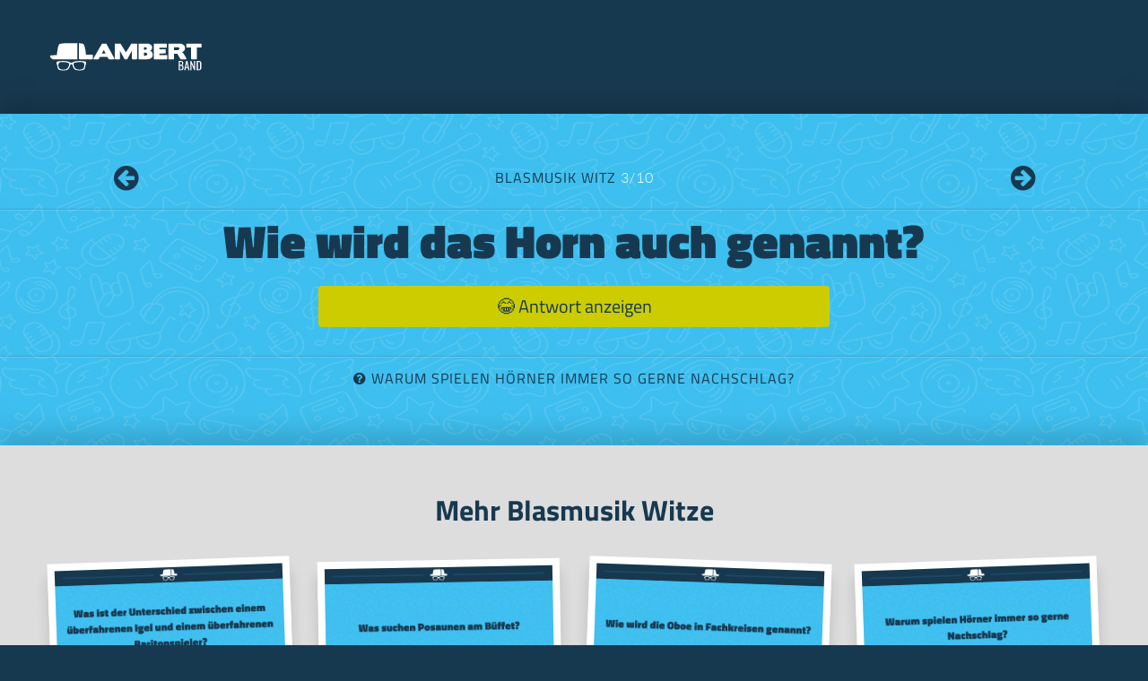

--- FILE ---
content_type: image/svg+xml
request_url: https://www.lambert-band.de/assets/img/lambert-band-logo.svg
body_size: 3713
content:
<?xml version="1.0" encoding="utf-8"?>
<!-- Generator: Adobe Illustrator 15.1.0, SVG Export Plug-In . SVG Version: 6.00 Build 0)  -->
<!DOCTYPE svg PUBLIC "-//W3C//DTD SVG 1.1//EN" "http://www.w3.org/Graphics/SVG/1.1/DTD/svg11.dtd">
<svg version="1.1" id="Ebene_1" xmlns="http://www.w3.org/2000/svg" xmlns:xlink="http://www.w3.org/1999/xlink" x="0px" y="0px"
	 width="318.833px" height="58.5px" viewBox="0 0 318.833 58.5" enable-background="new 0 0 318.833 58.5" xml:space="preserve">
<g>
	<defs>
		<rect id="SVGID_1_" x="1.167" y="-14.667" width="389.534" height="83.375"/>
	</defs>
	<clipPath id="SVGID_2_">
		<use xlink:href="#SVGID_1_"  overflow="visible"/>
	</clipPath>
	<path clip-path="url(#SVGID_2_)" fill="#FFFFFF" d="M58.452,34.702c-8.22,0-6.709,0-6.709,0H40.286H7.716
		c0,0-6.543-2.861-6.543-7.496c-0.226-0.841,5.249-1.288,12.672-1.512c0.583-0.018,1.178-0.034,1.782-0.049
		c0.123-1.236,2.137-20.998,5.174-23.11c3.01-2.096,17.127-2.32,25.213-2.271c3.514-0.021,8.053,0.009,12.438,0.223
		c0,20.964,0.227,33.234,0,34.074"/>
	<path clip-path="url(#SVGID_2_)" fill="#FFFFFF" d="M19.807,42.75c0.941-1.439,2.523-2.334,7.488-2.334
		c1.098,0,2.352,0.041,3.829,0.132c8.425,0.489,9.781,2.271,10.024,2.871c0.01,0.026,1.119,3.293-2.152,8.794
		c-1.556,2.613-5.23,4.176-9.828,4.176c-2.398,0-4.775-0.458-6.357-1.227c-3.461-1.672-3.963-6.11-3.951-8.604
		C18.866,45.412,19.244,43.614,19.807,42.75 M50.903,43.355c0.216-0.536,1.572-2.318,9.998-2.808
		c1.473-0.091,2.73-0.132,3.828-0.132c4.965,0,6.548,0.895,7.488,2.334c0.563,0.864,0.946,2.669,0.946,3.809
		c0.011,2.493-0.487,6.932-3.948,8.604c-1.582,0.769-3.961,1.227-6.358,1.227c-4.597,0-8.272-1.563-9.829-4.176
		C49.756,46.711,50.862,43.445,50.903,43.355 M15.143,43.614c-0.027,1.046,0.355,1.456,0.662,1.787
		c0.095,0.105,0.183,0.195,0.246,0.305c0.144,0.242,0.248,0.543,0.306,0.896c1.262,7.651,1.546,8.693,4.743,10.376
		c1.537,0.809,4.686,1.351,7.842,1.351c2.462,0,6.016-0.325,8.972-1.866c4.308-2.245,5.911-10.009,5.99-10.398
		c0.005-0.035,0.13-0.962,2.098-0.962h0.121c1.868,0,1.999,0.927,2.009,1.026c0.068,0.325,1.674,8.083,5.98,10.334
		c2.955,1.541,6.51,1.866,8.972,1.866c3.156,0,6.31-0.542,7.841-1.351c3.203-1.683,3.487-2.731,4.748-10.376
		c0.057-0.353,0.158-0.653,0.301-0.896c0.067-0.109,0.151-0.199,0.254-0.31c0.303-0.326,0.682-0.742,0.66-1.782
		c-0.004-0.174,0-0.485,0.012-0.826c0.01-0.521,0.021-1.11,0.006-1.425c-0.096-1.547-1.462-2.172-2.152-2.288
		c-4.402-0.904-9.691-1.167-15.273-0.763l-0.288,0.021c-3.406,0.237-5.279,0.373-7.515,1.373c-0.52,0.231-1.052,0.495-1.525,0.736
		c-0.842,0.432-2.057,0.904-2.707,1.047c-0.264,0.059-0.527,0.116-0.764,0.163c-0.342,0.068-0.994,0.068-1.336,0
		c-0.236-0.047-0.5-0.104-0.762-0.163c-0.652-0.143-1.867-0.615-2.709-1.047c-0.469-0.241-1.004-0.505-1.52-0.736
		c-2.235-1-4.113-1.136-7.516-1.373l-0.295-0.021c-5.585-0.4-10.875-0.137-15.251,0.763c-0.709,0.116-2.077,0.746-2.166,2.293
		c-0.021,0.315-0.006,0.899,0.005,1.42C15.137,43.128,15.147,43.44,15.143,43.614"/>
	<path clip-path="url(#SVGID_2_)" fill="#FFFFFF" d="M297.838,34.419c-0.338,0-0.635-0.127-0.889-0.381s-0.381-0.551-0.381-0.89
		V9.57h-8.762c-0.369,0-0.672-0.127-0.912-0.381s-0.358-0.563-0.358-0.931V2.501c0-0.339,0.118-0.636,0.358-0.89
		s0.543-0.381,0.912-0.381H317.1c0.366,0,0.678,0.127,0.932,0.381s0.381,0.551,0.381,0.89v5.757c0,0.367-0.127,0.677-0.381,0.931
		S317.466,9.57,317.1,9.57h-8.721v23.579c0,0.339-0.12,0.636-0.36,0.89c-0.239,0.254-0.543,0.381-0.909,0.381H297.838z
		 M260.637,8.808v6.308h5.08c2.061,0,3.626-0.239,4.699-0.72c1.072-0.479,1.607-1.34,1.607-2.582c0-1.044-0.408-1.806-1.227-2.286
		c-0.818-0.479-2.004-0.72-3.556-0.72H260.637z M260.891,22.693v10.456c0,0.339-0.127,0.636-0.381,0.89s-0.564,0.381-0.931,0.381
		h-9.397c-0.34,0-0.636-0.127-0.89-0.381s-0.381-0.551-0.381-0.89V2.501c0-0.339,0.127-0.636,0.381-0.89s0.55-0.381,0.89-0.381
		h21.25c3.641,0,6.562,0.805,8.762,2.412c2.371,1.751,3.557,4.051,3.557,6.901c0,3.217-0.973,5.545-2.921,6.983
		c-0.479,0.368-1.037,0.715-1.672,1.038c-0.636,0.324-1.333,0.613-2.095,0.867c0.902,0.481,1.672,1.003,2.307,1.567
		s1.164,1.129,1.587,1.692l5.8,9.779c0.282,0.48,0.303,0.925,0.064,1.333c-0.241,0.41-0.629,0.614-1.166,0.614h-10.752
		c-0.226,0-0.444-0.07-0.655-0.212c-0.212-0.141-0.375-0.311-0.487-0.509l-5.419-10.074l0.043,0.085
		c-0.112-0.142-0.233-0.282-0.36-0.423c-0.127-0.142-0.26-0.255-0.401-0.34c-0.226-0.169-1.101-0.254-2.625-0.254H260.891z
		 M219.668,34.419c-0.339,0-0.635-0.127-0.889-0.381s-0.381-0.551-0.381-0.89V2.501c0-0.339,0.127-0.636,0.381-0.89
		s0.55-0.381,0.889-0.381h24.68c0.34,0,0.635,0.127,0.889,0.381c0.255,0.254,0.382,0.551,0.382,0.89v6.18
		c0,0.367-0.127,0.677-0.382,0.931c-0.254,0.254-0.549,0.382-0.889,0.382h-14.224v3.387h12.149c0.338,0,0.636,0.127,0.89,0.381
		s0.381,0.55,0.381,0.889v6.097c0,0.366-0.127,0.677-0.381,0.931s-0.552,0.381-0.89,0.381L230.125,22.1v3.556h15.367
		c0.366,0,0.67,0.127,0.909,0.382c0.24,0.254,0.361,0.564,0.361,0.932v6.18c0,0.339-0.121,0.636-0.361,0.89
		c-0.239,0.254-0.543,0.381-0.909,0.381H219.668z M197.703,8.808V14.1h2.582c1.073,0,1.94-0.268,2.604-0.805
		c0.662-0.536,0.994-1.128,0.994-1.778c0-0.732-0.318-1.368-0.953-1.905c-0.635-0.534-1.502-0.804-2.603-0.804H197.703z
		 M197.703,20.535v6.308h2.921c1.186,0,2.166-0.282,2.941-0.847c0.776-0.564,1.164-1.313,1.164-2.244c0-0.987-0.367-1.771-1.1-2.35
		c-0.734-0.578-1.693-0.867-2.879-0.867H197.703z M187.669,34.419c-0.338,0-0.635-0.127-0.89-0.381
		c-0.254-0.254-0.381-0.551-0.381-0.89V2.501c0-0.339,0.127-0.636,0.381-0.89c0.255-0.254,0.552-0.381,0.89-0.381h17.103
		c1.468,0,2.801,0.19,4,0.571s2.279,0.938,3.24,1.672c0.986,0.791,1.741,1.672,2.264,2.646c0.521,0.974,0.783,2.095,0.783,3.364
		c0,1.554-0.338,2.921-1.017,4.107c-0.677,1.185-1.735,2.145-3.174,2.878c1.467,0.593,2.582,1.327,3.344,2.201
		c1.411,1.638,2.116,3.74,2.116,6.308c0,2.852-1.086,5.165-3.26,6.943c-2.061,1.665-4.74,2.497-8.043,2.497H187.669z M182.264,1.231
		c0.367,0,0.678,0.127,0.932,0.381s0.381,0.551,0.381,0.89v30.647c0,0.339-0.127,0.636-0.381,0.89s-0.564,0.381-0.932,0.381h-8.466
		c-0.366,0-0.678-0.127-0.932-0.381c-0.255-0.254-0.382-0.551-0.382-0.89V16.597l-9.186,17.102
		c-0.113,0.198-0.281,0.368-0.508,0.509c-0.227,0.142-0.438,0.212-0.635,0.212h-3.979c-0.199,0-0.41-0.07-0.636-0.212
		c-0.226-0.141-0.396-0.311-0.508-0.509l-9.144-17.059v16.509c0,0.339-0.127,0.636-0.382,0.89c-0.254,0.254-0.565,0.381-0.931,0.381
		h-8.467c-0.367,0-0.678-0.127-0.932-0.381s-0.381-0.551-0.381-0.89V2.501c0-0.339,0.127-0.636,0.381-0.89s0.564-0.381,0.932-0.381
		h9.906c0.17,0,0.373,0.063,0.613,0.19s0.402,0.274,0.487,0.444l11.091,17.991l10.964-17.991c0.113-0.17,0.282-0.317,0.509-0.444
		c0.226-0.127,0.437-0.19,0.635-0.19H182.264z M109.817,22.1h7.875l-3.811-7.365L109.817,22.1z M124.846,34.419
		c-0.199,0-0.418-0.07-0.656-0.212c-0.24-0.141-0.402-0.311-0.487-0.509l-2.159-4.147h-15.874l-2.159,4.147
		c-0.113,0.198-0.283,0.368-0.508,0.509c-0.227,0.142-0.452,0.212-0.678,0.212h-8.762c-0.565,0-0.975-0.197-1.229-0.593
		c-0.254-0.395-0.24-0.832,0.042-1.313l17.399-30.606c0.084-0.169,0.254-0.323,0.508-0.466c0.254-0.141,0.465-0.211,0.635-0.211
		h7.493c0.196,0,0.407,0.07,0.635,0.211c0.226,0.143,0.394,0.312,0.509,0.509l16.381,30.605c0.227,0.481,0.227,0.911,0,1.292
		c-0.226,0.381-0.621,0.571-1.185,0.571H124.846z M76.468,24.598H89.6c0.338,0,0.642,0.12,0.91,0.36
		c0.268,0.239,0.402,0.544,0.402,0.91v7.28c0,0.339-0.127,0.636-0.381,0.89s-0.551,0.381-0.889,0.381H63.184
		c-0.367,0-0.677-0.127-0.931-0.381s-0.381-0.551-0.381-0.89V0.436c1.435,0.215,7.748,0.271,9.737,2.23
		C73.282,4.311,76.223,16.15,76.468,24.598"/>
	<path clip-path="url(#SVGID_2_)" fill="#FFFFFF" d="M310.69,55.787V40.089h1.484c0.926,0,1.606,0.142,2.045,0.425
		c0.438,0.284,0.726,0.724,0.863,1.315c0.139,0.592,0.207,1.448,0.207,2.566v6.401c0,1.298-0.053,2.267-0.158,2.908
		c-0.105,0.641-0.374,1.147-0.803,1.521c-0.43,0.373-1.124,0.561-2.081,0.561H310.69z M307.94,57.757h4.503
		c2.011,0,3.451-0.531,4.319-1.594c0.867-1.063,1.302-2.682,1.302-4.855v-7.253c0-2.06-0.442-3.577-1.326-4.551
		c-0.884-0.973-2.389-1.46-4.514-1.46h-4.284V57.757z M295.09,57.757h2.336V44.299l5.671,13.458h1.752V38.044h-2.287v13.093
		l-5.599-13.093h-1.873V57.757z M285.94,50.822l1.631-8.884l1.654,8.884H285.94z M282.045,57.757h2.58l0.949-4.965h4.016l0.9,4.965
		h2.604l-4.209-19.713h-2.653L282.045,57.757z M273.115,55.787v-7.423h1.631c1.168,0,2.011,0.313,2.531,0.937
		c0.519,0.625,0.778,1.57,0.778,2.835c0,0.894-0.09,1.598-0.268,2.118c-0.179,0.519-0.49,0.904-0.938,1.156
		c-0.446,0.251-1.074,0.377-1.885,0.377H273.115z M273.115,46.27v-6.181h0.657c1.055,0,1.85,0.057,2.385,0.17
		c0.536,0.114,0.938,0.377,1.205,0.791s0.4,1.058,0.4,1.936c0,1.199-0.219,2.048-0.656,2.543c-0.438,0.494-1.225,0.741-2.36,0.741
		H273.115z M270.365,57.757h5.257c1.703,0,2.973-0.495,3.809-1.485c0.836-0.988,1.254-2.367,1.254-4.137
		c0-1.411-0.268-2.527-0.803-3.346c-0.537-0.819-1.389-1.367-2.557-1.644c1.882-0.259,2.823-1.646,2.823-4.16
		c0-1.688-0.431-2.934-1.289-3.736c-0.861-0.803-2.183-1.205-3.968-1.205h-4.526V57.757z"/>
</g>
</svg>
